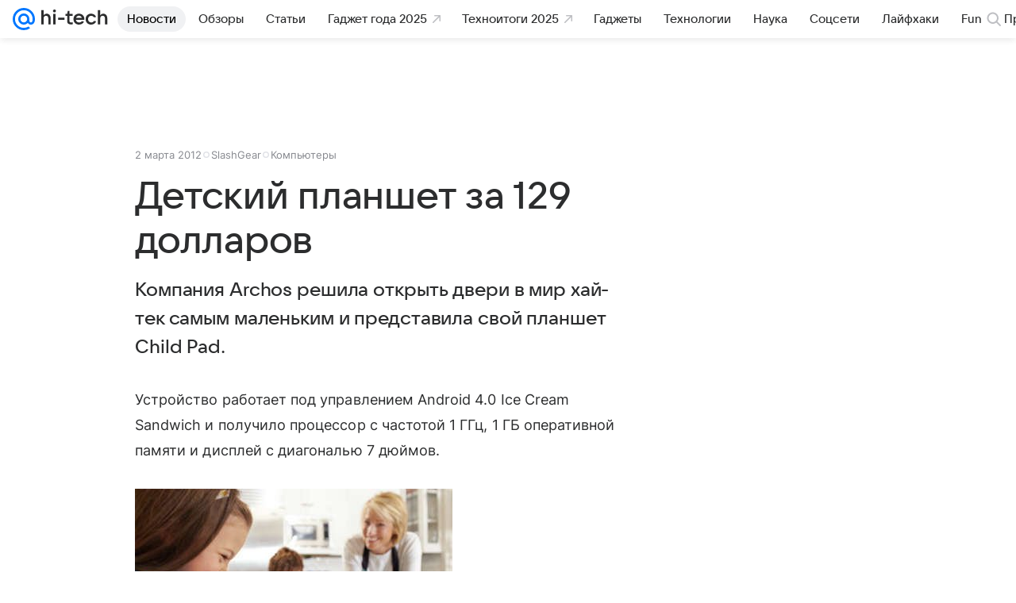

--- FILE ---
content_type: text/plain; charset=utf-8
request_url: https://media-stat.mail.ru/metrics/1.0/
body_size: 658
content:
eyJhbGciOiJkaXIiLCJjdHkiOiJKV1QiLCJlbmMiOiJBMjU2R0NNIiwidHlwIjoiSldUIn0..IFmY4jjR82xxquFi.[base64].MqlZ797sR6iqOLsZ095A2A